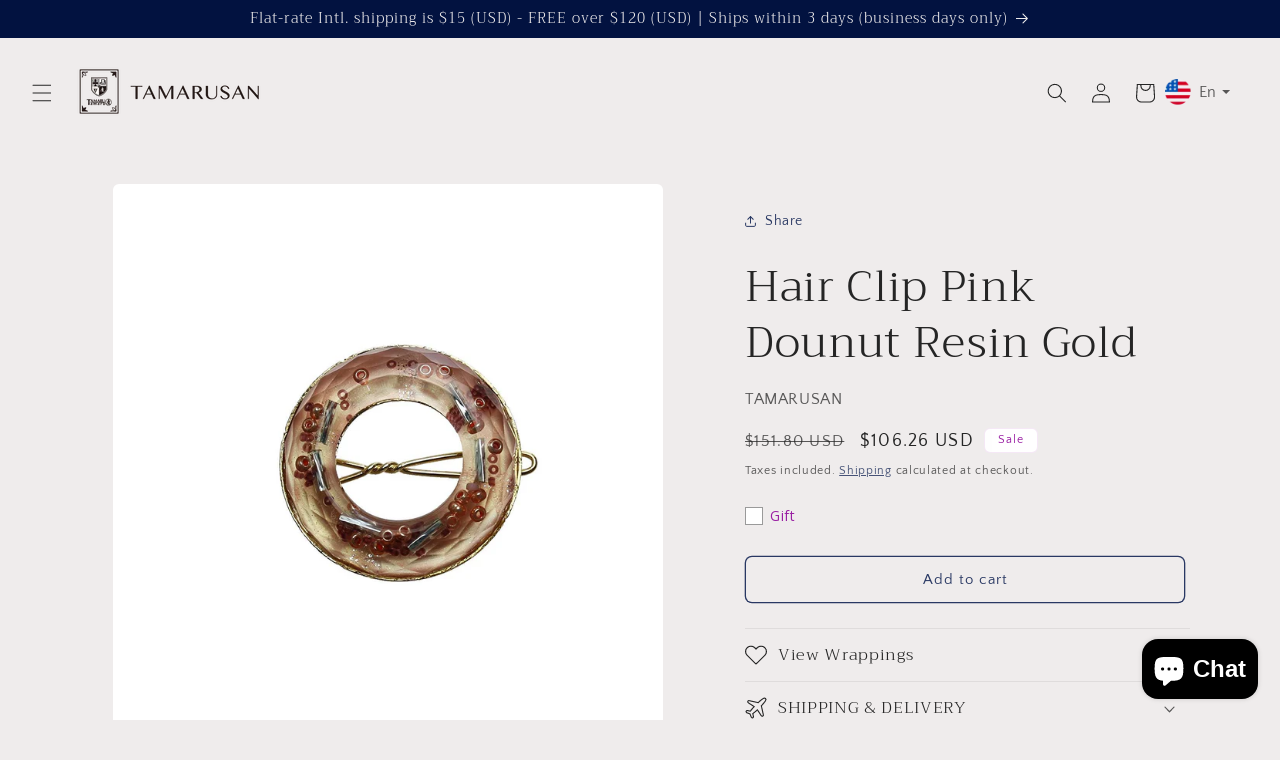

--- FILE ---
content_type: text/javascript; charset=utf-8
request_url: https://en.tamarusan.com/products/hair-clip-pink-dounut-resin-gold.js
body_size: 1077
content:
{"id":7697308582104,"title":"Hair Clip Pink Dounut Resin Gold","handle":"hair-clip-pink-dounut-resin-gold","description":"\u003cp\u003eIt is a hair clip using \"donut type\" resin parts of \"Jewel Box Series\" (Pink). A beautiful color shines on your hair. To the hair arrangement accent. It goes well with western clothes and Japanese kimono.\u003c\/p\u003e\n\u003cp\u003eJewel Box Series (Pink): These are the jewel part series. It is a pink resin part full of transparency. The pale light blue twist beads make it a cool impression. I painted it with lame and a pink polish to give a unique gloss and shine.\u003c\/p\u003e\n\u003cp\u003e\u003ca href=\"https:\/\/en.tamarusan.com\/collections\/jewel-box-series-pink\"\u003e\u003cstrong\u003e\"Jewel Box Series\" (Pink) View All\u003c\/strong\u003e\u003c\/a\u003e\u003c\/p\u003e\n\u003chr\u003e\u003cspan style=\"color: #ff0012;\"\u003eThis item is on sale. As the characteristic of the epoxy resin gradually turns yellow, you can enjoy the classic atmosphere.\u003c\/span\u003e\n\u003cp\u003eBecause the metal part is nickel free, those who are allergic can use it. * However, it is not recommended for those who have an allergic reaction other than nickel.\u003c\/p\u003e\n\u003cul\u003e\n\u003cli\u003eThe main parts : Epoxy resin\u003c\/li\u003e\n\u003cli\u003eMetal: 24k gold Plating Copper and Brass\u003c\/li\u003e\n\u003cli\u003eLength 3.3cm and width 3.6cm\u003c\/li\u003e\n\u003cli\u003e8.60g\u003c\/li\u003e\n\u003cli\u003eWith \"Hanaguruma\" box\u003c\/li\u003e\n\u003cli\u003eNickel free\u003c\/li\u003e\n\u003cli\u003ejb-hp-16p\u003c\/li\u003e\n\u003c\/ul\u003e","published_at":"2022-05-25T00:23:01+09:00","created_at":"2022-05-25T00:23:06+09:00","vendor":"TAMARUSAN","type":"ヘアピン","tags":["Gift"],"price":10626,"price_min":10626,"price_max":10626,"available":true,"price_varies":false,"compare_at_price":15180,"compare_at_price_min":15180,"compare_at_price_max":15180,"compare_at_price_varies":false,"variants":[{"id":42892400591064,"title":"Default Title","option1":"Default Title","option2":null,"option3":null,"sku":"jb-hp-16p","requires_shipping":true,"taxable":true,"featured_image":null,"available":true,"name":"Hair Clip Pink Dounut Resin Gold","public_title":null,"options":["Default Title"],"price":10626,"weight":0,"compare_at_price":15180,"inventory_management":"shopify","barcode":"","requires_selling_plan":false,"selling_plan_allocations":[]}],"images":["\/\/cdn.shopify.com\/s\/files\/1\/0645\/5548\/3352\/products\/jb-hp-16p.jpg?v=1653405786","\/\/cdn.shopify.com\/s\/files\/1\/0645\/5548\/3352\/products\/jb-hp-16p-4.jpg?v=1653405786","\/\/cdn.shopify.com\/s\/files\/1\/0645\/5548\/3352\/products\/jbp_89e040c5-4026-4e70-9157-5f64101fcd8c.jpg?v=1653405786","\/\/cdn.shopify.com\/s\/files\/1\/0645\/5548\/3352\/products\/jb-hp-16p-3.jpg?v=1653405786","\/\/cdn.shopify.com\/s\/files\/1\/0645\/5548\/3352\/products\/jb-hp-16p-2.jpg?v=1653405786","\/\/cdn.shopify.com\/s\/files\/1\/0645\/5548\/3352\/products\/hanaguruma_ec282ae2-803a-4329-9e16-eda7564dc88f.jpg?v=1653405786"],"featured_image":"\/\/cdn.shopify.com\/s\/files\/1\/0645\/5548\/3352\/products\/jb-hp-16p.jpg?v=1653405786","options":[{"name":"Title","position":1,"values":["Default Title"]}],"url":"\/products\/hair-clip-pink-dounut-resin-gold","media":[{"alt":"Hair Clip Pink Dounut Resin Gold TAMARUSAN","id":30113935622360,"position":1,"preview_image":{"aspect_ratio":1.0,"height":1500,"width":1500,"src":"https:\/\/cdn.shopify.com\/s\/files\/1\/0645\/5548\/3352\/products\/jb-hp-16p.jpg?v=1653405786"},"aspect_ratio":1.0,"height":1500,"media_type":"image","src":"https:\/\/cdn.shopify.com\/s\/files\/1\/0645\/5548\/3352\/products\/jb-hp-16p.jpg?v=1653405786","width":1500},{"alt":"Hair Clip Pink Dounut Resin Gold TAMARUSAN","id":30113935655128,"position":2,"preview_image":{"aspect_ratio":1.0,"height":1500,"width":1500,"src":"https:\/\/cdn.shopify.com\/s\/files\/1\/0645\/5548\/3352\/products\/jb-hp-16p-4.jpg?v=1653405786"},"aspect_ratio":1.0,"height":1500,"media_type":"image","src":"https:\/\/cdn.shopify.com\/s\/files\/1\/0645\/5548\/3352\/products\/jb-hp-16p-4.jpg?v=1653405786","width":1500},{"alt":"Hair Clip Pink Dounut Resin Gold TAMARUSAN","id":30113935687896,"position":3,"preview_image":{"aspect_ratio":1.0,"height":1600,"width":1600,"src":"https:\/\/cdn.shopify.com\/s\/files\/1\/0645\/5548\/3352\/products\/jbp_89e040c5-4026-4e70-9157-5f64101fcd8c.jpg?v=1653405786"},"aspect_ratio":1.0,"height":1600,"media_type":"image","src":"https:\/\/cdn.shopify.com\/s\/files\/1\/0645\/5548\/3352\/products\/jbp_89e040c5-4026-4e70-9157-5f64101fcd8c.jpg?v=1653405786","width":1600},{"alt":"Hair Clip Pink Dounut Resin Gold TAMARUSAN","id":30113935720664,"position":4,"preview_image":{"aspect_ratio":1.0,"height":1500,"width":1500,"src":"https:\/\/cdn.shopify.com\/s\/files\/1\/0645\/5548\/3352\/products\/jb-hp-16p-3.jpg?v=1653405786"},"aspect_ratio":1.0,"height":1500,"media_type":"image","src":"https:\/\/cdn.shopify.com\/s\/files\/1\/0645\/5548\/3352\/products\/jb-hp-16p-3.jpg?v=1653405786","width":1500},{"alt":"Hair Clip Pink Dounut Resin Gold TAMARUSAN","id":30113935753432,"position":5,"preview_image":{"aspect_ratio":1.0,"height":1500,"width":1500,"src":"https:\/\/cdn.shopify.com\/s\/files\/1\/0645\/5548\/3352\/products\/jb-hp-16p-2.jpg?v=1653405786"},"aspect_ratio":1.0,"height":1500,"media_type":"image","src":"https:\/\/cdn.shopify.com\/s\/files\/1\/0645\/5548\/3352\/products\/jb-hp-16p-2.jpg?v=1653405786","width":1500},{"alt":"Hair Clip Pink Dounut Resin Gold TAMARUSAN","id":30113935786200,"position":6,"preview_image":{"aspect_ratio":1.0,"height":1600,"width":1600,"src":"https:\/\/cdn.shopify.com\/s\/files\/1\/0645\/5548\/3352\/products\/hanaguruma_ec282ae2-803a-4329-9e16-eda7564dc88f.jpg?v=1653405786"},"aspect_ratio":1.0,"height":1600,"media_type":"image","src":"https:\/\/cdn.shopify.com\/s\/files\/1\/0645\/5548\/3352\/products\/hanaguruma_ec282ae2-803a-4329-9e16-eda7564dc88f.jpg?v=1653405786","width":1600}],"requires_selling_plan":false,"selling_plan_groups":[]}

--- FILE ---
content_type: text/javascript; charset=utf-8
request_url: https://en.tamarusan.com/products/hair-clip-pink-dounut-resin-gold.js
body_size: 959
content:
{"id":7697308582104,"title":"Hair Clip Pink Dounut Resin Gold","handle":"hair-clip-pink-dounut-resin-gold","description":"\u003cp\u003eIt is a hair clip using \"donut type\" resin parts of \"Jewel Box Series\" (Pink). A beautiful color shines on your hair. To the hair arrangement accent. It goes well with western clothes and Japanese kimono.\u003c\/p\u003e\n\u003cp\u003eJewel Box Series (Pink): These are the jewel part series. It is a pink resin part full of transparency. The pale light blue twist beads make it a cool impression. I painted it with lame and a pink polish to give a unique gloss and shine.\u003c\/p\u003e\n\u003cp\u003e\u003ca href=\"https:\/\/en.tamarusan.com\/collections\/jewel-box-series-pink\"\u003e\u003cstrong\u003e\"Jewel Box Series\" (Pink) View All\u003c\/strong\u003e\u003c\/a\u003e\u003c\/p\u003e\n\u003chr\u003e\u003cspan style=\"color: #ff0012;\"\u003eThis item is on sale. As the characteristic of the epoxy resin gradually turns yellow, you can enjoy the classic atmosphere.\u003c\/span\u003e\n\u003cp\u003eBecause the metal part is nickel free, those who are allergic can use it. * However, it is not recommended for those who have an allergic reaction other than nickel.\u003c\/p\u003e\n\u003cul\u003e\n\u003cli\u003eThe main parts : Epoxy resin\u003c\/li\u003e\n\u003cli\u003eMetal: 24k gold Plating Copper and Brass\u003c\/li\u003e\n\u003cli\u003eLength 3.3cm and width 3.6cm\u003c\/li\u003e\n\u003cli\u003e8.60g\u003c\/li\u003e\n\u003cli\u003eWith \"Hanaguruma\" box\u003c\/li\u003e\n\u003cli\u003eNickel free\u003c\/li\u003e\n\u003cli\u003ejb-hp-16p\u003c\/li\u003e\n\u003c\/ul\u003e","published_at":"2022-05-25T00:23:01+09:00","created_at":"2022-05-25T00:23:06+09:00","vendor":"TAMARUSAN","type":"ヘアピン","tags":["Gift"],"price":10626,"price_min":10626,"price_max":10626,"available":true,"price_varies":false,"compare_at_price":15180,"compare_at_price_min":15180,"compare_at_price_max":15180,"compare_at_price_varies":false,"variants":[{"id":42892400591064,"title":"Default Title","option1":"Default Title","option2":null,"option3":null,"sku":"jb-hp-16p","requires_shipping":true,"taxable":true,"featured_image":null,"available":true,"name":"Hair Clip Pink Dounut Resin Gold","public_title":null,"options":["Default Title"],"price":10626,"weight":0,"compare_at_price":15180,"inventory_management":"shopify","barcode":"","requires_selling_plan":false,"selling_plan_allocations":[]}],"images":["\/\/cdn.shopify.com\/s\/files\/1\/0645\/5548\/3352\/products\/jb-hp-16p.jpg?v=1653405786","\/\/cdn.shopify.com\/s\/files\/1\/0645\/5548\/3352\/products\/jb-hp-16p-4.jpg?v=1653405786","\/\/cdn.shopify.com\/s\/files\/1\/0645\/5548\/3352\/products\/jbp_89e040c5-4026-4e70-9157-5f64101fcd8c.jpg?v=1653405786","\/\/cdn.shopify.com\/s\/files\/1\/0645\/5548\/3352\/products\/jb-hp-16p-3.jpg?v=1653405786","\/\/cdn.shopify.com\/s\/files\/1\/0645\/5548\/3352\/products\/jb-hp-16p-2.jpg?v=1653405786","\/\/cdn.shopify.com\/s\/files\/1\/0645\/5548\/3352\/products\/hanaguruma_ec282ae2-803a-4329-9e16-eda7564dc88f.jpg?v=1653405786"],"featured_image":"\/\/cdn.shopify.com\/s\/files\/1\/0645\/5548\/3352\/products\/jb-hp-16p.jpg?v=1653405786","options":[{"name":"Title","position":1,"values":["Default Title"]}],"url":"\/products\/hair-clip-pink-dounut-resin-gold","media":[{"alt":"Hair Clip Pink Dounut Resin Gold TAMARUSAN","id":30113935622360,"position":1,"preview_image":{"aspect_ratio":1.0,"height":1500,"width":1500,"src":"https:\/\/cdn.shopify.com\/s\/files\/1\/0645\/5548\/3352\/products\/jb-hp-16p.jpg?v=1653405786"},"aspect_ratio":1.0,"height":1500,"media_type":"image","src":"https:\/\/cdn.shopify.com\/s\/files\/1\/0645\/5548\/3352\/products\/jb-hp-16p.jpg?v=1653405786","width":1500},{"alt":"Hair Clip Pink Dounut Resin Gold TAMARUSAN","id":30113935655128,"position":2,"preview_image":{"aspect_ratio":1.0,"height":1500,"width":1500,"src":"https:\/\/cdn.shopify.com\/s\/files\/1\/0645\/5548\/3352\/products\/jb-hp-16p-4.jpg?v=1653405786"},"aspect_ratio":1.0,"height":1500,"media_type":"image","src":"https:\/\/cdn.shopify.com\/s\/files\/1\/0645\/5548\/3352\/products\/jb-hp-16p-4.jpg?v=1653405786","width":1500},{"alt":"Hair Clip Pink Dounut Resin Gold TAMARUSAN","id":30113935687896,"position":3,"preview_image":{"aspect_ratio":1.0,"height":1600,"width":1600,"src":"https:\/\/cdn.shopify.com\/s\/files\/1\/0645\/5548\/3352\/products\/jbp_89e040c5-4026-4e70-9157-5f64101fcd8c.jpg?v=1653405786"},"aspect_ratio":1.0,"height":1600,"media_type":"image","src":"https:\/\/cdn.shopify.com\/s\/files\/1\/0645\/5548\/3352\/products\/jbp_89e040c5-4026-4e70-9157-5f64101fcd8c.jpg?v=1653405786","width":1600},{"alt":"Hair Clip Pink Dounut Resin Gold TAMARUSAN","id":30113935720664,"position":4,"preview_image":{"aspect_ratio":1.0,"height":1500,"width":1500,"src":"https:\/\/cdn.shopify.com\/s\/files\/1\/0645\/5548\/3352\/products\/jb-hp-16p-3.jpg?v=1653405786"},"aspect_ratio":1.0,"height":1500,"media_type":"image","src":"https:\/\/cdn.shopify.com\/s\/files\/1\/0645\/5548\/3352\/products\/jb-hp-16p-3.jpg?v=1653405786","width":1500},{"alt":"Hair Clip Pink Dounut Resin Gold TAMARUSAN","id":30113935753432,"position":5,"preview_image":{"aspect_ratio":1.0,"height":1500,"width":1500,"src":"https:\/\/cdn.shopify.com\/s\/files\/1\/0645\/5548\/3352\/products\/jb-hp-16p-2.jpg?v=1653405786"},"aspect_ratio":1.0,"height":1500,"media_type":"image","src":"https:\/\/cdn.shopify.com\/s\/files\/1\/0645\/5548\/3352\/products\/jb-hp-16p-2.jpg?v=1653405786","width":1500},{"alt":"Hair Clip Pink Dounut Resin Gold TAMARUSAN","id":30113935786200,"position":6,"preview_image":{"aspect_ratio":1.0,"height":1600,"width":1600,"src":"https:\/\/cdn.shopify.com\/s\/files\/1\/0645\/5548\/3352\/products\/hanaguruma_ec282ae2-803a-4329-9e16-eda7564dc88f.jpg?v=1653405786"},"aspect_ratio":1.0,"height":1600,"media_type":"image","src":"https:\/\/cdn.shopify.com\/s\/files\/1\/0645\/5548\/3352\/products\/hanaguruma_ec282ae2-803a-4329-9e16-eda7564dc88f.jpg?v=1653405786","width":1600}],"requires_selling_plan":false,"selling_plan_groups":[]}